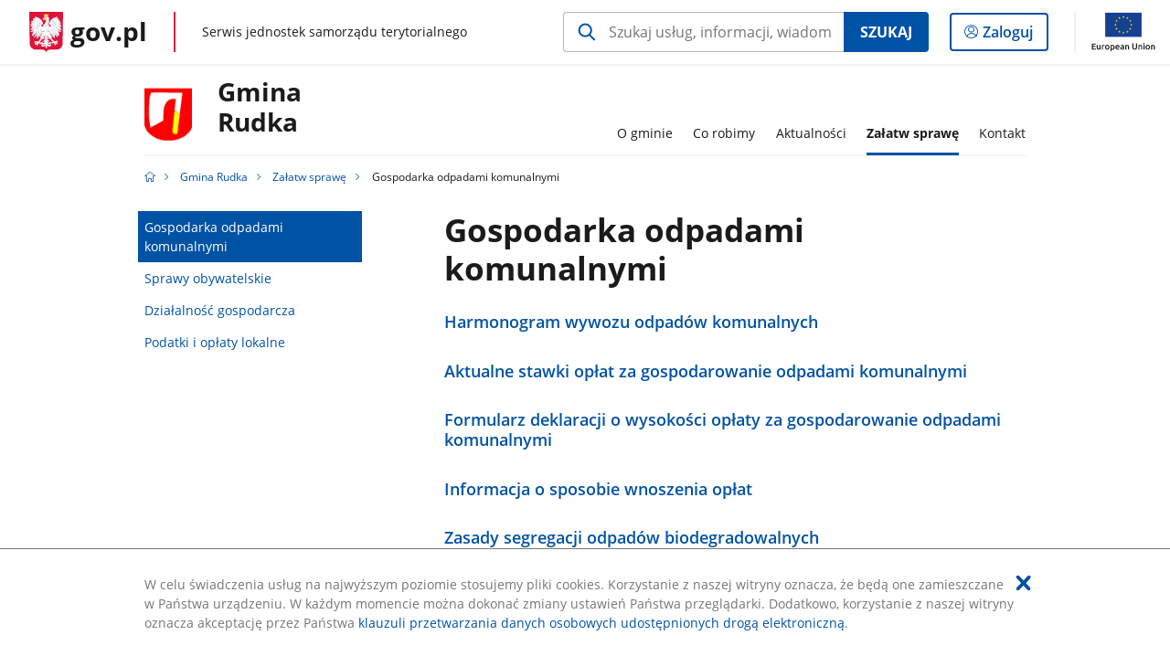

--- FILE ---
content_type: text/html;charset=UTF-8
request_url: https://samorzad.gov.pl/web/gmina-rudka/gospodarka-odpadami-komunalnymi
body_size: 3368
content:
<!DOCTYPE html>
<html lang="pl-PL" class="no-js ">
<head>
<title>Gospodarka odpadami komunalnymi - Gmina Rudka - Portal gov.pl</title>
<meta charset="utf-8"/>
<meta content="initial-scale=1.0, width=device-width" name="viewport">
<meta property="govpl:site_published" content="true"/>
<meta name="msvalidate.01" content="D55ECD200B1844DB56EFBA4DA551CF8D"/>
<meta property="og:site_name" content="Gmina Rudka"/>
<meta property="og:url" content="https://www.gov.pl/web/gmina-rudka/gospodarka-odpadami-komunalnymi"/>
<meta property="og:title"
content="Gospodarka odpadami komunalnymi - Gmina Rudka - Portal gov.pl"/>
<meta property="og:type" content="website"/>
<meta property="og:image" content="https://samorzad.gov.pl/img/fb_share_ogp.jpg"/>
<meta property="og:description" content=""/>
<meta name="twitter:description" content=""/>
<meta name="twitter:image" content="https://samorzad.gov.pl/img/fb_share_ogp.jpg"/>
<meta name="twitter:card" content="summary_large_image">
<meta name="twitter:title"
content="Gospodarka odpadami komunalnymi - Gmina Rudka - Portal gov.pl"/>
<meta property="govpl:site_hash" content="c778ed55-a529-6ca3-c24a-9d5b168a8682"/>
<meta property="govpl:site_path" content="/web/gmina-rudka"/>
<meta property="govpl:active_menu_item" content=""/>
<meta property="govpl:search_scope" content="gmina-rudka"/>
<link rel="icon" type="image/png" href="/img/icons/favicon-16x16.png"
sizes="16x16">
<link rel="icon" type="image/png" href="/img/icons/favicon-32x32.png"
sizes="32x32">
<link rel="icon" type="image/png" href="/img/icons/favicon-96x96.png"
sizes="96x96">
<link rel="stylesheet" type="text/css" href="/fonts/font-awesome.min.css">
<link rel="stylesheet" type="text/css" href="/css/vendors/jquery-ui-1.12.1-smoothness.min.css">
<link rel="stylesheet" type="text/css" href="/css/vendors/modaal.min.css">
<link rel="stylesheet" type="text/css" href="/css/vendors/vue-select.css">
<link rel="stylesheet" type="text/css" href="/css/govpl_template.css">
<link rel="stylesheet" type="text/css" href="/css/main-ac63e7c0b82.css">
<!--[if lt IE 9]>
<script src="/scripts/polyfills/html5shiv-3.7.3.min.js"></script>
<![endif]-->
<script src="/scripts/polyfills/modernizr-custom.js"></script>
<script src="/scripts/polyfills/polyfills.js"></script>
<script src="/scripts/vendors/jquery-3.3.1.min.js"></script>
<script src="/scripts/vendors/jquery-ui-1.12.1.min.js"></script>
<script src="/scripts/vendors/modaal.min.js"></script>
<script src="/scripts/vendors/b_util.js"></script>
<script src="/scripts/vendors/b_tab_orginal.js"></script>
<script src="/scripts/vendors/validate.min.js"></script>
<script src="/scripts/gov_context.js?locale=pl_PL"></script>
<script src="/scripts/accordion.js"></script>
<script src="/scripts/govpl.js"></script>
<script src="/scripts/bundle-929de7423f0.js"></script>
<script src="/scripts/utils.js"></script>
</head>
<body id="body"
class="">
<nav class="quick-access-nav">
<ul>
<li><a href="#footer-contact">Przejdź do sekcji Kontakt</a></li>
<li><a href="#footer-links">Przejdź do sekcji stopka gov.pl</a></li>
</ul>
</nav>
<div id="cookies-info">
<div class="main-container">W celu świadczenia usług na najwyższym poziomie stosujemy pliki cookies. Korzystanie z naszej witryny oznacza, że będą one zamieszczane w Państwa urządzeniu. W każdym momencie można dokonać zmiany ustawień Państwa przeglądarki. Dodatkowo, korzystanie z naszej witryny oznacza akceptację przez Państwa <a href="https://www.gov.pl/cyfryzacja/klauzula-przetwarzania-danych-osobowych-udostepnionych-droga-elektroniczna" aria-label="Wciśnij enter, aby przejść do klauzuli przetwarzania danych osobowych udostępnionych drogą elektroniczną.">klauzuli przetwarzania danych osobowych udostępnionych drogą elektroniczną</a>.
<button aria-label="Akceptuję politykę dotycząca wykorzystania plików cookies. Zamknij pop-up."></button>
</div>
</div>
<div id="govpl"></div>
<header class="page-header">
<div class="main-container">
<div>
<div class="header-links">
<div class="icons">
<ul>
</ul>
</div>
</div>
<h1 class="unit-h1">
<div class="unit-h1__logo">
<img src="/photo/c8097e53-d118-404b-ae99-3e4c62a4c9c1" alt=""/>
</div>
<a href="/web/gmina-rudka">Gmina <br> Rudka</a>
</h1>
<nav id="unit-menu">
<a href="#unit-menu-list" id="unit-menu-toggle" aria-haspopup="true" aria-expanded="false">MENU<i></i></a>
<ul id="unit-menu-list">
<li id="unit-submenu-0" class="has-child">
<a href="/web/gmina-rudka/o-urzedzie" aria-haspopup="true" aria-expanded="false"
>
<span class="menu-open">O gminie</span>
<span class="menu-back">Wstecz</span>
</a>
<ul>
<li>
<a href="/web/gmina-rudka/wladze-gminy"
>Organy Gminy</a>
</li>
<li>
<a href="/web/gmina-rudka/urzad-gminy"
>Urząd Gminy</a>
</li>
<li>
<a href="/web/gmina-rudka/jednostki-organizacyjne"
>Jednostki organizacyjne</a>
</li>
<li>
<a href="/web/gmina-rudka/solectwa"
>Sołectwa</a>
</li>
<li>
<a href="/web/gmina-rudka/historia2"
>Historia</a>
</li>
<li>
<a href="/web/gmina-rudka/mapa-gminy2"
>Mapa gminy</a>
</li>
</ul>
</li>
<li id="unit-submenu-1" class="has-child">
<a href="/web/gmina-rudka/co-robimy" aria-haspopup="true" aria-expanded="false"
>
<span class="menu-open">Co robimy</span>
<span class="menu-back">Wstecz</span>
</a>
<ul>
<li>
<a href="/web/gmina-rudka/realizowane-projekty"
>Inwestycje i projekty</a>
</li>
<li>
<a href="/web/gmina-rudka/zamowienia-publiczne"
>Zamówienia publiczne</a>
</li>
<li>
<a href="/web/gmina-rudka/wspolpraca-z-innymi-podmiotami"
>Współpraca z innymi podmiotami</a>
</li>
<li>
<a href="/web/gmina-rudka/inne-dzialania"
>Inne działania</a>
</li>
</ul>
</li>
<li id="unit-submenu-2" class="has-child">
<a href="/web/gmina-rudka/aktualnosci" aria-haspopup="true" aria-expanded="false"
>
<span class="menu-open">Aktualności</span>
<span class="menu-back">Wstecz</span>
</a>
<ul>
<li>
<a href="/web/gmina-rudka/informacje-biezace3"
>Aktualności</a>
</li>
<li>
<a href="/web/gmina-rudka/tablica-ogloszen"
>Ogłoszenia i komunikaty</a>
</li>
</ul>
</li>
<li id="unit-submenu-3" class="has-child">
<a href="/web/gmina-rudka/zalatw-sprawe" aria-haspopup="true" aria-expanded="false"
class="active">
<span class="menu-open">Załatw sprawę</span>
<span class="menu-back">Wstecz</span>
</a>
<ul>
<li>
<a href="/web/gmina-rudka/gospodarka-odpadami-komunalnymi"
class="active">Gospodarka odpadami komunalnymi</a>
</li>
<li>
<a href="/web/gmina-rudka/sprawy-obywatelskie"
>Sprawy obywatelskie</a>
</li>
<li>
<a href="/web/gmina-rudka/dzialalnosc-gospodarcza"
>Działalność gospodarcza</a>
</li>
<li>
<a href="/web/gmina-rudka/podatki-i-oplaty-lokalne"
>Podatki i opłaty lokalne</a>
</li>
</ul>
</li>
<li id="unit-submenu-4" class="has-child">
<a href="/web/gmina-rudka/kontakt" aria-haspopup="true" aria-expanded="false"
>
<span class="menu-open">Kontakt</span>
<span class="menu-back">Wstecz</span>
</a>
<ul>
<li>
<a href="/web/gmina-rudka/numery-telefonow-wewnetrznych"
>Numery telefonów wewnętrznych</a>
</li>
<li>
<a href="/web/gmina-rudka/dane-adresowe3"
>Dane adresowe</a>
</li>
</ul>
</li>
<li id="menu-close"><button>Zamknij menu</button></li>
</ul>
</nav>
</div>
</div>
</header>
<main>
<nav class="breadcrumbs main-container" aria-label="Ścieżka okruszków"><ul>
<li><a class="home" href="https://samorzad.gov.pl/" aria-label="Strona główna gov.pl"></a></li>
<li>
<a href="/web/gmina-rudka">Gmina Rudka</a>
</li>
<li>
<a href="/web/gmina-rudka/zalatw-sprawe">Załatw sprawę</a>
</li>
<li>
Gospodarka odpadami komunalnymi
</li>
</ul></nav>
<div class="article-area main-container ">
<aside class="relative-articles">
<ul class="relative-articles__siblings">
<li>
<a class="current" href="/web/gmina-rudka/gospodarka-odpadami-komunalnymi">Gospodarka odpadami komunalnymi</a>
</li>
<li>
<a href="/web/gmina-rudka/sprawy-obywatelskie">Sprawy obywatelskie</a>
</li>
<li>
<a href="/web/gmina-rudka/dzialalnosc-gospodarcza">Działalność gospodarcza</a>
</li>
<li>
<a href="/web/gmina-rudka/podatki-i-oplaty-lokalne">Podatki i opłaty lokalne</a>
</li>
</ul>
</aside>
<article class="article-area__article " >
<h2>Gospodarka odpadami komunalnymi</h2>
<div class="art-prev art-prev--near-menu" >
<ul>
<li>
<a href="/web/gmina-rudka/harmonogram-wywozu-odpadow-komunalnych">
<div>
<div class="title">Harmonogram wywozu odpadów komunalnych</div>
</div>
</a>
</li>
<li>
<a href="/web/gmina-rudka/aktualne-stawki-oplat-za-gospodarowanie-odpadami-komunalnymi">
<div>
<div class="title">Aktualne stawki opłat za gospodarowanie odpadami komunalnymi</div>
</div>
</a>
</li>
<li>
<a href="/web/gmina-rudka/formularz-deklaracji-o-wysokosci-oplaty-za-gospodarowanie-odpadami-komunalnymi">
<div>
<div class="title">Formularz deklaracji o wysokości opłaty za gospodarowanie odpadami komunalnymi</div>
</div>
</a>
</li>
<li>
<a href="/web/gmina-rudka/informacja-o-sposobie-wplat">
<div>
<div class="title">Informacja o sposobie wnoszenia opłat</div>
</div>
</a>
</li>
<li>
<a href="/web/gmina-rudka/zasady-segregacji-odpadow-biodegradowalnych">
<div>
<div class="title">Zasady segregacji odpadów biodegradowalnych</div>
</div>
</a>
</li>
<li>
<a href="/web/gmina-rudka/rejestr-dzialalnosci-regulowanej">
<div>
<div class="title">Rejestr działalności regulowanej</div>
</div>
</a>
</li>
<li>
<a href="/web/gmina-rudka/zadania-gminy-wynikajace-z-art-3-ust-2-pkt-9-ustawy-z-dnia-13-wrzesnia-1996-r-o-utrzymaniu-czystosci-i-porzadku-w-gminach">
<div>
<div class="title">Zadania gminy wynikające z art. 3 ust. 2 pkt 9 ustawy z dnia 13 września 1996 r. o utrzymaniu czystości i porządku w gminach</div>
</div>
</a>
</li>
</ul>
</div>
</article>
</div>
<pre id="pageMetadata" class="hide">{"register":{"columns":[]}}</pre>
</main>
<footer class="footer">
<div class="main-container">
<div class="ministry-section" id="footer-contact">
<h2><span class="sr-only">stopka</span> Urząd Gminy Rudka</h2>
<div class="contact">
<div class="address-column">
<h3>ADRES</h3>
<address>
<p>ul. Brańska 13</p>
<p>17-123 Rudka</p>
<p>NIP 5431445407</p>
<p>Regon 0560511428</p>
</address>
</div>
<div class="help_line-social_media-column">
<div class="help-line">
<h3>KONTAKT</h3>
<p>
Skontaktuj się z nami<br>
<a href="tel:85 7305852"
aria-label="Infolinia. Numer telefonu: 85.7 3 0 5 8 5 2">
85 7305852
</a>
</p>
<p>
Infolinia dla Obywatela<br>
<a href="tel:"
aria-label="Infolinia. Numer telefonu: ">
</a>
</p>
<p class="open-hours">Czynna w dni robocze<br>w godzinach 8:00-16:00</p>
</div>
<div class="social-media">
<h3>MEDIA SPOŁECZNOŚCIOWE:</h3>
<ul>
</ul>
</div>
</div>
</div>
<div class="shortcuts ">
<h3 class="js-toggle-shortcuts" tabindex="0" aria-exapanded="false">Na skróty</h3>
<ul>
<li><a href="http://samorzad.gov.pl/gmina-rudka/deklaracja-dostepnosci">Deklaracja dostępności</a></li>
<li><a href="http://samorzad.gov.pl/gmina-rudka/rodo">Klauzula informacyjna</a></li>
<li><a href="https://bip-ugrudka.wrotapodlasia.pl/">Biuletyn Informacji Publicznej</a></li>
</ul>
</div>
<div style="clear:both"></div>
</div>
<div id="govpl-footer"></div>
</div>
</footer>
<script src="/scripts/govpl_template.js?locale=pl_PL"></script>
<script src="/scripts/body_end.js"></script>
<script src="/scripts/register_metadata.js"></script>
<noscript>
<iframe src="https://www.googletagmanager.com/ns.html?id=GTM-P67N5GM"
height="0" width="0" style="display:none;visibility:hidden"></iframe>
</noscript>
</body>
</html>